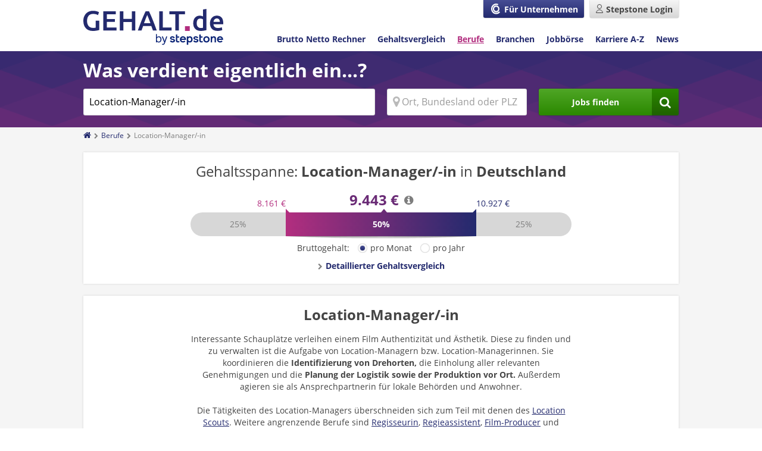

--- FILE ---
content_type: text/html;charset=UTF-8
request_url: https://www.gehalt.de/beruf/location-manager
body_size: 18375
content:
<!DOCTYPE html>
<html lang="de" dir="ltr">
<head itemscope itemtype="https://schema.org/WebPage">
    
    <title itemprop="name">Location-Manager/-in » Gehalt &amp; Beruf | GEHALT.de</title>
    <meta charset="utf-8"/>
    <meta name="description" content="Was verdient ein/-e Location-Manager/-in? GEHALT.de verrät Ihnen, was Sie mit Ihrer Berufserfahrung und in Ihrer Region verdienen können.">
    <meta name="robots" content="index,follow">
    
    
    <link rel="preload" as="font" type="font/woff2" href="/fonts/open-sans-v15-latin-regular.woff2" crossorigin />
    <link rel="preload" as="font" type="font/woff2" href="/fonts/open-sans-v15-latin-700.woff2" crossorigin />
    <link rel="preload" as="font" type="font/woff2" href="/fonts/fontawesome-webfont.woff2?v=4.7.0" crossorigin />
    <style>
        @font-face{font-family:'FontAwesome';font-weight:normal;font-style:normal;font-display:swap;src:url("/fonts/fontawesome-webfont.eot?v=4.7.0");src:url("/fonts/fontawesome-webfont.eot?#iefix&v=4.7.0") format("embedded-opentype"),url("/fonts/fontawesome-webfont.woff2?v=4.7.0") format("woff2"),url("/fonts/fontawesome-webfont.woff?v=4.7.0") format("woff"),url("/fonts/fontawesome-webfont.ttf?v=4.7.0") format("truetype"),url("/fonts/fontawesome-webfont.svg?v=4.7.0#fontawesomeregular") format("svg")}@font-face{font-family:'Open Sans';font-style:normal;font-display:swap;font-weight:400;src:url("/fonts/open-sans-v15-latin-regular.eot");src:local("Open Sans Regular"),local("OpenSans-Regular"),url("/fonts/open-sans-v15-latin-regular.eot?#iefix") format("embedded-opentype"),url("/fonts/open-sans-v15-latin-regular.woff2") format("woff2"),url("/fonts/open-sans-v15-latin-regular.woff") format("woff"),url("/fonts/open-sans-v15-latin-regular.ttf") format("truetype"),url("/fonts/open-sans-v15-latin-regular.svg#OpenSans") format("svg")}@font-face{font-family:'Open Sans';font-style:normal;font-display:swap;font-weight:600;src:url("/fonts/open-sans-v15-latin-600.eot");src:local("Open Sans SemiBold"),local("OpenSans-SemiBold"),url("/fonts/open-sans-v15-latin-600.eot?#iefix") format("embedded-opentype"),url("/fonts/open-sans-v15-latin-600.woff2") format("woff2"),url("/fonts/open-sans-v15-latin-600.woff") format("woff"),url("/fonts/open-sans-v15-latin-600.ttf") format("truetype"),url("/fonts/open-sans-v15-latin-600.svg#OpenSans") format("svg")}@font-face{font-family:'Open Sans';font-style:normal;font-display:swap;font-weight:700;src:url("/fonts/open-sans-v15-latin-700.eot");src:local("Open Sans Bold"),local("OpenSans-Bold"),url("/fonts/open-sans-v15-latin-700.eot?#iefix") format("embedded-opentype"),url("/fonts/open-sans-v15-latin-700.woff2") format("woff2"),url("/fonts/open-sans-v15-latin-700.woff") format("woff"),url("/fonts/open-sans-v15-latin-700.ttf") format("truetype"),url("/fonts/open-sans-v15-latin-700.svg#OpenSans") format("svg")}
        footer{background:#232a6e;margin-top:4rem}footer .footer__content{display:-webkit-box;display:-ms-flexbox;display:flex}footer .content{margin:0 auto;max-width:104rem;color:#fff;min-height:12.5rem;padding-top:1rem;padding-bottom:1rem;-webkit-font-smoothing:antialiased}footer .content .footer__wrapper{display:-webkit-box;display:-ms-flexbox;display:flex;-webkit-box-align:start;-ms-flex-align:start;align-items:flex-start}
        @media screen and (max-width: 767px){footer .content .footer__wrapper{-ms-flex-wrap:wrap;flex-wrap:wrap}}
        footer .content .footer__copyright{padding:0 2rem 1rem 0;white-space:nowrap}footer .content .footer__links{display:-webkit-box;display:-ms-flexbox;display:flex;-ms-flex-wrap:wrap;flex-wrap:wrap}footer .content .footer__links .icon.facebook-square::before,footer .content .footer__links .icon.linkedin-square::before, footer .content .footer__links .icon.twitter-square::before,footer .content .footer__links .icon.instagram::before{color:#fff;opacity:.8;font-size:2rem;margin-right:0}@media screen and (max-width: 767px){footer .content .footer__links .icon.facebook-square::before,footer .content .footer__links .icon.twitter-square::before, footer .content .footer__links .icon.linkedin-square::before,footer .content .footer__links .icon.instagram::before{font-size:3.9rem}}footer .content .footer__links .icon.facebook-square:hover::before,footer .content .footer__links .icon.twitter-square:hover::before, footer .content .footer__links .icon.linkedin-square:hover::before,footer .content .footer__links .icon.instagram:hover::before{opacity:1}footer .content ul{display:-webkit-box;display:-ms-flexbox;display:flex;-ms-flex-wrap:wrap;flex-wrap:wrap}
        @media screen and (max-width: 767px){footer .content ul{-webkit-box-pack:start;-ms-flex-pack:start;justify-content:flex-start}}
        footer .content ul li{padding-right:1.5rem;padding-bottom:1rem}footer .content ul:last-child li:last-child{padding-right:0}nav#navigation{display:none;width:100%;margin-top:1rem;background-image:url("/images/layout/basics/headerWidgets/bg_tile.png");background-position:left top;background-repeat:repeat-x;background-size:17.5rem;background-color:#b22e7f}
        @media screen and (min-width: 768px) and (max-width: 1023px){nav#navigation{margin-bottom:.5rem}}
        nav#navigation.show{display:block}nav#navigation ul{display:-webkit-box;display:-ms-flexbox;display:flex;-webkit-box-orient:vertical;-webkit-box-direction:normal;-ms-flex-direction:column;flex-direction:column;list-style-type:none;margin:0;padding:0 1.5rem}nav#navigation ul li{border-bottom:0.1rem solid rgba(255,255,255,0.3)}nav#navigation ul li a{display:block;font-weight:400;font-size:1.6rem;padding:2rem 0;color:#fff}nav#navigation ul li a.user-logout{display:-webkit-box;display:-ms-flexbox;display:flex;-webkit-box-align:center;-ms-flex-align:center;align-items:center}nav#navigation ul li a.user-logout::before{font-size:2.5rem;color:#fff}nav#navigation ul li:first-child{margin-left:0}
        @media screen and (min-width: 1024px){
            nav#navigation{display:block;width:auto;background:transparent}nav#navigation ul{-webkit-box-orient:horizontal;-webkit-box-direction:normal;-ms-flex-direction:row;flex-direction:row;padding:0}nav#navigation ul li{margin-left:2rem;border:0}nav#navigation ul li a:hover,nav#navigation ul li a:active{color:#464d94;text-decoration:underline}nav#navigation ul li a{padding:0;font-size:1.4rem;color:#232a6e;font-weight:700}    nav#navigation ul li a.active{color:#b22e7f;text-decoration:underline}}
    </style>

    
    <meta content="ie=edge" http-equiv="x-ua-compatible"/>
    <meta name="theme-color" content="#1a1f53"/>
    
    <meta name="viewport" content="width=device-width, initial-scale=1"/>
    <meta name="msvalidate.01" content="9FDEB86D345498C952223017751DA66C" />
    
    <link href="/images/favicon.ico" rel="shortcut icon" type="image/x-icon"/>
    <link href="/images/GDE_icon_192x192.png" rel="icon" sizes="192x192" type="image/png">
    <link href="/images/GDE_icon_192x192.png" rel="apple-touch-icon" sizes="192x192">
    
	<meta name="_csrf" content="AFmb0ouGErVpVbXDUf87qIOg-D3lJHQ7jV_-pgxfxIAVA7u4N2Gr5ejlIoVEbIagZNIPmLKZ1QXUEBcWtDyYwjxn8rQmYYve"/>
    <meta name="_csrf_header" content="X-CSRF-TOKEN"/>

    
    <link rel="stylesheet" type="text/css" media="screen" href="/css/core.min-40b5296ad58ccf5b110630bed03b81a3.css"/>
    <link rel="stylesheet" type="text/css" media="screen" href="/css/pagewidget.min-9fa7281260db161336874fb78bcdfbe0.css"/>


    <meta name="msapplication-config" content="none"/>
    <link rel="canonical" href="https://www.gehalt.de/beruf/location-manager">
    
    <link rel="stylesheet" href="/questionnaire/css/main.min-ab8977f4c71a5256377e11ed25936554.css" />
    
    <noscript></noscript>
    <script>!function(t){"use strict";t.loadCSS||(t.loadCSS=function(){});var e=loadCSS.relpreload={};if(e.support=function(){var e;try{e=t.document.createElement("link").relList.supports("preload")}catch(t){e=!1}return function(){return e}}(),e.bindMediaToggle=function(t){var e=t.media||"all";function a(){t.media=e}t.addEventListener?t.addEventListener("load",a):t.attachEvent&&t.attachEvent("onload",a),setTimeout(function(){t.rel="stylesheet",t.media="only x"}),setTimeout(a,3e3)},e.poly=function(){if(!e.support())for(var a=t.document.getElementsByTagName("link"),n=0;n<a.length;n++){var o=a[n];"preload"!==o.rel||"style"!==o.getAttribute("as")||o.getAttribute("data-loadcss")||(o.setAttribute("data-loadcss",!0),e.bindMediaToggle(o))}},!e.support()){e.poly();var a=t.setInterval(e.poly,500);t.addEventListener?t.addEventListener("load",function(){e.poly(),t.clearInterval(a)}):t.attachEvent&&t.attachEvent("onload",function(){e.poly(),t.clearInterval(a)})}"undefined"!=typeof exports?exports.loadCSS=loadCSS:t.loadCSS=loadCSS}("undefined"!=typeof global?global:this);</script>

    
    <script>
        var utag_data = {
            'analytics.pageHarmonizedSiteId': 'stepstone-ht-de-gehalt',
            'analytics.pageCountry': 'DE',
            'analytics.pageLanguage': 'DE',
            'analytics.pageName': "berufe"
        }
    </script>


<script>(window.BOOMR_mq=window.BOOMR_mq||[]).push(["addVar",{"rua.upush":"false","rua.cpush":"true","rua.upre":"false","rua.cpre":"true","rua.uprl":"false","rua.cprl":"false","rua.cprf":"false","rua.trans":"fea016ec56a7eb36fcbe143470669ffe","rua.cook":"false","rua.ims":"false","rua.ufprl":"false","rua.cfprl":"true","rua.isuxp":"false","rua.texp":"norulematch","rua.ceh":"false","rua.ueh":"false","rua.ieh.st":"0"}]);</script>
                              <script>!function(e){var n="https://s.go-mpulse.net/boomerang/";if("False"=="True")e.BOOMR_config=e.BOOMR_config||{},e.BOOMR_config.PageParams=e.BOOMR_config.PageParams||{},e.BOOMR_config.PageParams.pci=!0,n="https://s2.go-mpulse.net/boomerang/";if(window.BOOMR_API_key="LXKB6-LNBQH-PWNJF-TESGG-CF5W9",function(){function e(){if(!r){var e=document.createElement("script");e.id="boomr-scr-as",e.src=window.BOOMR.url,e.async=!0,o.appendChild(e),r=!0}}function t(e){r=!0;var n,t,a,i,d=document,O=window;if(window.BOOMR.snippetMethod=e?"if":"i",t=function(e,n){var t=d.createElement("script");t.id=n||"boomr-if-as",t.src=window.BOOMR.url,BOOMR_lstart=(new Date).getTime(),e=e||d.body,e.appendChild(t)},!window.addEventListener&&window.attachEvent&&navigator.userAgent.match(/MSIE [67]\./))return window.BOOMR.snippetMethod="s",void t(o,"boomr-async");a=document.createElement("IFRAME"),a.src="about:blank",a.title="",a.role="presentation",a.loading="eager",i=(a.frameElement||a).style,i.width=0,i.height=0,i.border=0,i.display="none",o.appendChild(a);try{O=a.contentWindow,d=O.document.open()}catch(_){n=document.domain,a.src="javascript:var d=document.open();d.domain='"+n+"';void 0;",O=a.contentWindow,d=O.document.open()}if(n)d._boomrl=function(){this.domain=n,t()},d.write("<bo"+"dy onload='document._boomrl();'>");else if(O._boomrl=function(){t()},O.addEventListener)O.addEventListener("load",O._boomrl,!1);else if(O.attachEvent)O.attachEvent("onload",O._boomrl);d.close()}function a(e){window.BOOMR_onload=e&&e.timeStamp||(new Date).getTime()}if(!window.BOOMR||!window.BOOMR.version&&!window.BOOMR.snippetExecuted){window.BOOMR=window.BOOMR||{},window.BOOMR.snippetStart=(new Date).getTime(),window.BOOMR.snippetExecuted=!0,window.BOOMR.snippetVersion=14,window.BOOMR.url=n+"LXKB6-LNBQH-PWNJF-TESGG-CF5W9";var i=document.currentScript||document.getElementsByTagName("script")[0],o=i.parentNode,r=!1,d=document.createElement("link");if(d.relList&&"function"==typeof d.relList.supports&&d.relList.supports("preload")&&"as"in d)window.BOOMR.snippetMethod="p",d.href=window.BOOMR.url,d.rel="preload",d.as="script",d.addEventListener("load",e),d.addEventListener("error",function(){t(!0)}),setTimeout(function(){if(!r)t(!0)},3e3),BOOMR_lstart=(new Date).getTime(),o.appendChild(d);else t(!1);if(window.addEventListener)window.addEventListener("load",a,!1);else if(window.attachEvent)window.attachEvent("onload",a)}}(),"".length>0)if(e&&"performance"in e&&e.performance&&"function"==typeof e.performance.setResourceTimingBufferSize)e.performance.setResourceTimingBufferSize();!function(){if(BOOMR=e.BOOMR||{},BOOMR.plugins=BOOMR.plugins||{},!BOOMR.plugins.AK){var n="true"=="true"?1:0,t="",a="aoavpfixzcobo2lqyqxa-f-6f55bb6c6-clientnsv4-s.akamaihd.net",i="false"=="true"?2:1,o={"ak.v":"39","ak.cp":"1574091","ak.ai":parseInt("1008961",10),"ak.ol":"0","ak.cr":10,"ak.ipv":4,"ak.proto":"h2","ak.rid":"1b70e5e2","ak.r":44387,"ak.a2":n,"ak.m":"a","ak.n":"essl","ak.bpcip":"3.129.87.0","ak.cport":54940,"ak.gh":"23.192.164.6","ak.quicv":"","ak.tlsv":"tls1.3","ak.0rtt":"","ak.0rtt.ed":"","ak.csrc":"-","ak.acc":"","ak.t":"1768997934","ak.ak":"hOBiQwZUYzCg5VSAfCLimQ==6cTcVCsS57i3rXVcuLPgj0KcOE8/psvxiCzTxb9k4X/T9YGBAqIxDBmbDTqV8mhkbXlR8RBBJ4Bz16tLKrtgf5cuyn4G2scQAxNUGSkkh3HvBw8/BsCREetosx9n4oW6cy7mXnE/VP7Pzcc942ITowj4hkX4LG7O+VYRBSOJqKRBEf7FPUN6AA+esYtJWF1G4c6Lf7WQd1rUaZ+1hjtC6nFs8s9IbtO1bCBLzBuTZU7BJy9FpZPQ5cUFsQnp/cqK3F2g1rSyk7akpme1QZmF1OOF6QPYw3xbM4eHJT7FR25ASsEQ8KtNNnspJTyiJcu8EbDzQp40Vdq+fr0bhJLNb3VfIO2NjmBL0YAUXKlvUHVhAeZACUK8Z9KIaKOa8Sd+9f5lsy/bEujWJq7eBRybV4XPlATMANRYs25IujWSjkw=","ak.pv":"35","ak.dpoabenc":"","ak.tf":i};if(""!==t)o["ak.ruds"]=t;var r={i:!1,av:function(n){var t="http.initiator";if(n&&(!n[t]||"spa_hard"===n[t]))o["ak.feo"]=void 0!==e.aFeoApplied?1:0,BOOMR.addVar(o)},rv:function(){var e=["ak.bpcip","ak.cport","ak.cr","ak.csrc","ak.gh","ak.ipv","ak.m","ak.n","ak.ol","ak.proto","ak.quicv","ak.tlsv","ak.0rtt","ak.0rtt.ed","ak.r","ak.acc","ak.t","ak.tf"];BOOMR.removeVar(e)}};BOOMR.plugins.AK={akVars:o,akDNSPreFetchDomain:a,init:function(){if(!r.i){var e=BOOMR.subscribe;e("before_beacon",r.av,null,null),e("onbeacon",r.rv,null,null),r.i=!0}return this},is_complete:function(){return!0}}}}()}(window);</script></head>
<body class="profession-detail-page">

    <script>
        (function(a,b,c,d){
            a='https://tags.tiqcdn.com/utag/stepstone/gehalt.de/' + "prod" + '/utag.js';
            b=document;c='script';d=b.createElement(c);d.src=a;d.type='text/java'+c;d.async=true;
            
            a=b.getElementsByTagName(c)[0];a.parentNode.insertBefore(d,a);
        })();
        window.sendAnalyticsEvent = function (eventName, dataFile) {
            if (eventName === 'view') {
                utag.view(dataFile);
            }
            else if (eventName !== 'view') {
                utag.link(dataFile);
            }
        }
        
    </script>

<div class="shader" style="display: none;"></div>
<header id="pageHeader"><div class="header-widget-wrapper">
    
            <div class="wrapper">
    <div class="login-area user-navigation">
        
            <a href="https://www.compensation-partner.de/de/home" target="_blank" class="small-none medium-none btn compensation" title="Login" rel="noopener noreferrer">
                <span class="icon icon-svg compensation-icon"></span>
                <span class="small-none medium-none">Für Unternehmen</span>
            </a>
            <a href="https://www.stepstone.de/candidate/login/?cid=msearche_personalmarkt___login"
               class="login btn secondary" title="Login" target="_blank" rel="noopener noreferrer">
                <span class="small-none medium-none icon icon-svg user-white"></span>
                <span class="large-none icon icon-svg user-grey"></span>
                <span class="small-none medium-none">Stepstone Login</span>
            </a>
        
        
        <div id="nav-control" data-navigation="closed" class="large-none o-nav-control">
            <span class="icon icon-svg burger"></span>
            <span class="icon cross"></span>
        </div>
    </div>
    <div class="content">
        <a href="/" title="Gehalt.de - Gehalt, Einkommen, Verdienst und Lohn" class="logo"></a>
        <nav id="navigation" itemscope="" itemtype="https://schema.org/SiteNavigationElement">
            <ul class="o-nav">
                <li itemprop="name">
                    <a data-submissionid="Link BNR" itemprop="url"
                       id="tNavBnr" href="/einkommen/brutto-netto-rechner">Brutto Netto Rechner
                    </a>
                </li>
                <li itemprop="name">
                    <a data-submissionid="Link Gehaltsvergleich" itemprop="url"
                       href="/gehaltsvergleich"
                       >Gehaltsvergleich
                    </a>
                <li itemprop="name">
                    <a data-submissionid="Link Berufe" itemprop="url"
                       class="active"
                       href="/beruf/berufe-von-a-bis-z">
                        Berufe
                    </a>
                </li>
                <li itemprop="name">
                    <a data-submissionid="Link Branchen" itemprop="url"
                       href="/branche/branchen-von-a-bis-z">Branchen
                    </a>
                </li>
                <li itemprop="name">
                    <a data-submissionid="Link Jobbörse" itemprop="url"
                       href="/stellenangebote-jobs">
                        Jobbörse
                    </a>
                </li>
                <li itemprop="name">
                    <a data-submissionid="Link Karriere" itemprop="url"
                       href="/arbeit/arbeit-von-a-bis-z">Karriere A-Z
                    </a>
                </li>
                <li itemprop="name">
                    <a data-submissionid="Link News" itemprop="url"
                       href="/news">News
                    </a>
                </li>
                
                    <li itemprop="name" class="large-none">
                        <a data-submissionid="Link Für Unternehmen"
                           itemprop="url"
                           rel="noopener noreferrer"
                           href="https://www.compensation-partner.de" target="_blank">Für Unternehmen
                        </a>
                    </li>
                
                
            </ul>
        </nav>
    </div>
</div>
    
            <div id="header_placeholder" class="hidden" style="height: 65px;"></div>
<div id="headerWidget" class="headerJobsuche searchWithLocation jobsearchWithLocationHeaderWidget">
    <div class="wrapper">
        <div class="row pt-10 pb-auto">
            <div class="columns small-none medium-12-12 large-12-12"> 
                <div class="headline-xlarge-light">Was verdient eigentlich ein...?</div>
            </div>
            <div class="columns small-none medium-12-12 large-12-12">
                
            </div>

            <form name="suche_form"
                  action="/suche"
                  data-tabunder-form="true"
                  class="columns small-12-12 medium-12-12 large-12-12">
                <div id="header_extendet">
                    <div class="row">
                        <div class="columns small-12-12 medium-6-12 large-6-12">
                            <input name="searchtext" class="input jobtitle" data-tabunder-field="job"
                                   value="Location-Manager/-in"
                                   placeholder="Jobtitel oder Berufsbezeichnung"
                                   aria-label="Jobtitel oder Berufsbezeichnung"
                                   maxlength="100" autocomplete="off" type="text"/></div>
                        <div class="columns small-12-12 medium-3-12 large-3-12">
                            <div class="icon map-marker">
                                <input name="location" data-tabunder-field="location"
                                       class="input location"
                                       value=""
                                       aria-label="Ort, Bundesland oder PLZ"
                                       placeholder="Ort, Bundesland oder PLZ" maxlength="100" autocomplete="off"
                                       type="text"/>
                            </div>
                            
    <div class="locationTooltip">
        <div class="construction">
            <div class="tooltip_content">
                <div class="actionHeader">
                    <div class="row">
                        <div class="columns small-2-12 medium-2-12 large-2-12">
                            <div class="icon map-marker"></div>
                        </div>
                        <div class="columns small-10-12 medium-10-12 large-10-12">
                            <span class="copy-default">Ergebnisse verbessern - jetzt Ort hinzufügen!</span>
                        </div>
                    </div>
                </div>
                <div class="actionList">
                    <ul>
                        <li id="tooltip_accept" class="icon chevron-right small-12-12 medium-12-12 large-12-12"><span class="suggestLocation"></span></li>
                        <li id="tooltip_other_location" class="icon chevron-right small-12-12 medium-12-12 large-12-12"><span class="copy-default otherLocation">Ort hinzufügen</span></li>
                    </ul>
                </div>
            </div>
        </div>
        <span id="tooltip_close" class="icon close"></span>
    </div>

                        </div>
                        <div class="columns small-12-12 medium-3-12 large-3-12">
                            <button data-submissionid="Button Jobsuche" type="submit"
                                    class="btn icon icon--right grow primary search">
                                <span>Jobs finden</span>
                            </button>
                        </div>
                    </div>
                </div>
                <div id="header_compact" class="medium-none large-none pr-auto pl-auto">
                    <div class="action_buttons">
                        <div class="text-field">
                            <input class="text_field_compact" aria-label="Wonach suchen Sie?" placeholder="Wonach suchen Sie?" type="text" disabled>
                            <span class="btn-icon primary icon search search_button_compact"></span>
                        </div>
                    </div>
                </div>
            </form>
        </div>
    </div>
</div>

    
            
    </div>
    <div>
    <div class="profession-detail-page">
        <div class="wrapper">
            <div class="grid">
                <ul class="breadcrumb">
                    
                        
                            <li>
                                
                                    <a href="/" class="icon icon--right chevron-right"><span class="icon icon--left home"></span></a>
                                
                                
                            </li>
                        
                        
                        
                    
                        
                            <li>
                                
                                    <a href="/beruf/berufe-von-a-bis-z" class="icon icon--right chevron-right"><span>Berufe</span></a>
                                
                                
                            </li>
                        
                        
                        
                    
                        
                        
                        
                            <li>
                                <span>Location-Manager/-in</span>
                            </li>
                        
                    
                </ul>
                <script type="application/ld+json">
                    {
                        "@context": "https://schema.org",
                        "@type": "BreadcrumbList",
                        "itemListElement": [ {
                            "@type": "ListItem",
                            "position": 1,
                            "name": "Startseite",
                            "item":    "https:\/\/www.gehalt.de\/" 
                        }, {
                            "@type": "ListItem",
                            "position": 2,
                            "name": "Berufe",
                            "item":    "https:\/\/www.gehalt.de\/beruf\/berufe-von-a-bis-z" 
                        }, {
                            "@type": "ListItem",
                            "position": 3,
                            "name": "Location-Manager\/-in",
                            "item":  ""  
                        }  ]
                    }
                </script>
            </div>
        </div>
    </div>


    
</div></header>

<div>
    <div class="layoutSkyContainer">
        <div class="MainContent wrapper layoutSkyAd">
            <div class="pm-container">
                <div class="pm-1-1">
                    
                    

    
    

                    <div class="MainContent-contentPage MainContent-wysiwyg">
        <div class="content-widget-wrapper">
            
                <div class="gehaltsspanneBeruf space--default" data-uuid="5e7efe97-e556-4152-a831-9f490a9ba273" data-trackingid="Gehaltsspanne Beruf" data-position="1" data-index="1" data-pageToolId="Gehaltsspanne Beruf_1">
    <script type="application/ld+json">
        {
            "@context": "https://schema.org/",
            "@type": "Occupation",
            "name": "Location-Manager/-in",
            "mainEntityOfPage": {
                "@type": "WebPage",
                "lastReviewed": "2020-05-15T14:20:00-05:00"
            },
            "description": "Was verdient ein/-e Location-Manager/-in? GEHALT.de verrät Ihnen, was Sie mit Ihrer Berufserfahrung und in Ihrer Region verdienen können.",
            "estimatedSalary": [
                {
                    "@type": "MonetaryAmountDistribution",
                    "name": "base",
                    "currency": "EUR",
                    "duration": "P1M",
                    "percentile25": "8161",
                    "median": "9443",
                    "percentile75": "10927"
                }
            ],
            "occupationLocation": [
                {
                    "@type": "Country",
                    "name":  "Deutschland"
                }
            ]
        }
    </script>
    <div class="salaryBoxRange boxed boxed-color boxed-shadow space--default">

        <div class="row">
            <div class="columns small-12-12 medium-12-12 large-12-12">
                <h2 class="ta-center font-weight-400 headline-large">Gehaltsspanne:
                    <b>Location-Manager/-in</b> in <b>Deutschland</b>
                </h2>
            </div>
        </div>
        <div class="row">
            <div class="columns small-none medium-none large-2-12">&nbsp;</div>
            <div class="columns small-12-12 medium-12-12 large-8-12">

                <div class="gehalt-container">

                    <div class="gehaltMin copy-default">
                        
                            <span class="salary year hidden">101.193 €</span>
                            <span class="salary month">8.161 €</span>
                        
                        
                    </div>

                    <div class="gehaltAverange">
                        
                            <span class="salary year hidden headline-large">117.096 €</span>
                            <span class="salary month headline-large">9.443 €</span>
                            <span class="icon info salaryDef"></span>

                        
                        
                    </div>

                    <div class="gehaltMax copy-default">
                        
                               <span class="salary year hidden">135.498 €</span>
                            <span class="salary month">10.927 €</span>
                        
                        
                    </div>

                </div>
                <div class="divHelperContainer">
                    <div class="graphic-container">
                        <div class="range-out">25%</div>
                        <div class="goalpost">
                            <span class="left"></span>
                            <span class="middle"></span>
                            <div class="range-in">
                                50%
                            </div>
                            <span class="right"></span>
                        </div>
                        <div class="range-out">25%</div>

                    </div>
                    <div class="small-12-12 medium-12-12 large-12-12 tooltip tooltip-salaryRange">
                        <span class="icon close"></span>
                        <div class="content">
                            <ul class="square">
                                <li>
                                    <b><span class="salary year hidden ">117.096 €</span>
                                        <span class="salary month">9.443 €</span>
                                        Bruttogehalt (Median) bei 40 Wochenstunden:</b> 50% der Datensätze liegen über diesem Wert und 50% darunter.
                                </li>
                                <li>
                                   <b><span class="salary year hidden">101.193 €</span>
                                    <span class="salary month">8.161 €</span> (Unteres Quartil) und <span class="salary year hidden">135.498 €</span>
                                    <span class="salary month">10.927 €</span> (Oberes Quartil)</b>: 25% der Gehälter liegen jeweils darunter bzw. darüber.
                                </li>
                                <li>
                                    Die <b>berechneten Werte</b> beziehen sich auf die allgemeine <b>Verteilung der Gehälter in diesem Beruf</b> (unabhängig von Berufserfahrung, Personalverantwortung etc.).
                                </li>
                            </ul>
                            <b class="dp-b">Was verdienen andere Personen in Ihrer Position?</b>
                            <a class="icon icon--left chevron-right textlink-default"
                               href="/gehaltsvergleich"
                               data-submissionid="Button Zum Gehaltscheck">Detaillierter Gehaltsvergleich</a>
                        </div>
                    </div>
                </div>
                <div class="divContainerCheckbox  ta-center">
                    <form class="salaryChange" onsubmit="return false;" data-salarytype="month">
    Bruttogehalt:
    <span class="formsection pl-2 ml-10 mr-10">
        <input id="month_salaryRange-ff95ac2f-6d9e-4c56-9d04-b6c635645fde" class="salarySwitchMonth" type="radio"
               name="salary" value="1" checked="checked">
        <label for="month_salaryRange-ff95ac2f-6d9e-4c56-9d04-b6c635645fde"><span>pro Monat </span></label>
    </span>
    <span class="formsection pl-2">
        <input id="year_salaryRange-ff95ac2f-6d9e-4c56-9d04-b6c635645fde" class="salarySwitchYear" type="radio"
               name="salary" value="0">
        <label for="year_salaryRange-ff95ac2f-6d9e-4c56-9d04-b6c635645fde"
               class="pl-20"><span>pro Jahr </span></label>
    </span>
</form>
                    
                </div>

                <div class="salary-box--fragebogenLink ta-center">
                    <a class="icon icon--left chevron-right textlink-default"
                       href="/gehaltsvergleich"
                       data-submissionid="Button Zum Gehaltscheck">Detaillierter Gehaltsvergleich</a>
                </div>

            </div>
            <div class="columns small-none medium-none large-2-12">&nbsp;
            </div>
        </div>
    </div>

</div>
            
                <div data-uuid="80ec0bfd-4d20-4cdb-9c15-61a185d2b79e" data-trackingid="Berufe-Text" data-position="2" data-index="1" data-pageToolId="Berufe-Text_1">
    <div class="intro-text boxed boxed-color boxed-shadow space--default">
        <div class="row">
            <div class="columns small-12-12 medium-12-12 large-12-12">
                <h1 class="ta-center headline-large">Location-Manager/-in</h1>
            </div>
        </div>
        <div class="row">
            <div class="columns small-none medium-none large-2-12">&nbsp;</div>
            <div class="columns small-12-12 medium-12-12 large-8-12 content ta-center">
                <p style="margin-left:0cm; margin-right:0cm">Interessante Schaupl&auml;tze verleihen einem Film Authentizit&auml;t und &Auml;sthetik. Diese zu finden und zu verwalten ist die Aufgabe von Location-Managern bzw. Location-Managerinnen. Sie koordinieren die <strong>Identifizierung von Drehorten, </strong>die Einholung aller relevanten Genehmigungen und die<strong> Planung der Logistik sowie der Produktion vor Ort. </strong>Au&szlig;erdem agieren sie als Ansprechpartnerin f&uuml;r lokale Beh&ouml;rden und Anwohner.</p>

<p style="margin-left:0cm; margin-right:0cm">Die T&auml;tigkeiten des Location-Managers &uuml;berschneiden sich zum Teil mit denen des <a href="https://www.gehalt.de/beruf/location-scout">Location Scouts</a>. Weitere angrenzende Berufe sind <a data-linkskript="5042" href="/beruf/regisseur-regisseurin">Regisseurin</a>, <a data-linkskript="5019" href="/beruf/regieassistent">Regieassistent</a>, <a href="https://www.gehalt.de/beruf/film-producer">Film-Producer</a> und <a href="https://www.gehalt.de/beruf/produktionsassistent">Produktionsassistentin (Film &amp; TV)</a>.</p>

<p style="margin-left:0cm; margin-right:0cm">In anderen Branchen ist die Berufsbezeichnung mit dem Titel Niederlassungsleiter bzw. Niederlassungsleiterin gleichzusetzen. Dieser &uuml;bernimmt als F&uuml;hrungskraft die Leitung eines einzelnen Produktionsstandorts oder Verkaufsstandorts.</p>

            </div>
            <div class="columns small-none medium-none large-2-12">&nbsp;</div>
        </div>
    </div>

    
</div>
            
                <div class="salary-teaser-container boxed boxed-bg default-bg boxed-shadow space--default" data-uuid="1769b0f1-8b96-4e89-91af-e73b6275b2a2" data-trackingid="Gehaltscheck Teaser" data-position="3" data-index="1" data-pageToolId="Gehaltscheck Teaser_1">
    <style>
        @media screen and (max-width: 767px) {
            /* SMALL */
            .salary-trend-up .teaser-content {
                margin-bottom: 1.5rem;
            }
            .salary-teaser-container .boxed {
                margin-bottom: 0;
            }
        }
        @media screen and (min-width: 767px) {
            /* NOT SMALL */
            .salary-teaser-container .boxed-bg {
                margin-bottom: 0;
                padding: 0;
            }
        }
        @media screen and (min-width: 1024px){
            .salary-teaser-container .boxed {
                padding: 0;
            }
        }
        @media screen and (min-width: 768px) and (max-width: 1023px){
            .salary-teaser-container .boxed {
                padding: 0;
            }
        }
    </style>
    <div class="salary-teaser-container boxed boxed-bg default-bg boxed-shadow space--default">
        <div class="row">
            <div class="columns small-12-12 medium-8-12 large-9-12">
                <div class="teaser-content">
                    <div class="icon-container icon-svg salary-trend-up"></div>
                    <div class="teaser-content teaser-content--singlelines">
                        <div class="teaser-content-headline headline-xlarge mb-5">Stepstone Gehaltsplaner</div>
                        <div class="copy-default copy-large mb-0">Finde jetzt heraus, wie du mehr verdienen kannst.</div>
                    </div>
                </div>
            </div>
            <div class="columns small-12-12 medium-4-12 large-3-12">
                <div class="button-container">
                    <a title="zum Gehaltsplaner"
                       id="salaryTeaserLinkJobdescription"
                       href="https://www.stepstone.de/gehaltsplaner/fragebogen" class="btn icon icon--right external-link grow primary" target="_blank"><span>Gehaltsplaner starten</span></a>
                    <script>
                        (function () {
                            function getCtParam(i) {
                                var e=('; '+document.cookie).split('; '+i+'=').pop().split(';')[0];
                                return''!==e&&'undefined'!==e?'&'+(i='ad_info'===i?'s_kwcid':i)+'='+e+('msclkid'===i?'&ef_id='+e+':G:s':''):'';
                            }
                            try {
                                var salaryTeaserID = document.getElementById("salaryTeaserLinkJobdescription");
                                var cid = "?cid=msearche_personalmarkt___salaryplanner_jobdescription";
                                var baseURL = 'https://www.stepstone.de/gehaltsplaner/fragebogen';
                                function updateUrl() {
                                    var safeURL = new URL(cid + getCtParam('msclkid') + getCtParam('gclid') + getCtParam('ad_info'), baseURL);
                                    salaryTeaserID.setAttribute('href', safeURL);
                                    salaryTeaserID.removeEventListener("click", updateUrl);
                                }
                                salaryTeaserID.addEventListener("click", updateUrl);
                            } catch (e) {}
                        })();
                    </script>
                </div>
            </div>
        </div>
    </div>
</div>
            
                <div class="jobliste" data-uuid="e2111700-ab05-4193-b1fb-44c6ffd86bfd" data-trackingid="Jobliste" data-position="4" data-index="1" data-pageToolId="Jobliste_1">
    <div class="jobliste-content space--default" data-salary="true" data-jobcount="3"
         data-searchtext="Location-Manager/-in" data-pageorigin="berufedetailseite" data-boostingplatform="GDE Berufe Seite Jobliste"
         data-showsalary="true">

        <div class="boxed boxed-color boxed-shadow">
            <div class="row">
                <div class="columns large-12-12">

                    <h2 class="headline-large">Jobangebote für Location-Manager/-in</h2>
                    <div class="text--right mb-10"><form class="salaryChange" onsubmit="return false;" data-salarytype="month">
    Bruttogehalt:
    <span class="formsection pl-2 ml-10 mr-10">
        <input id="month_salaryRange-a3ced520-83df-450a-90a1-1bedb179e353" class="salarySwitchMonth" type="radio"
               name="salary" value="1" checked="checked">
        <label for="month_salaryRange-a3ced520-83df-450a-90a1-1bedb179e353"><span>pro Monat </span></label>
    </span>
    <span class="formsection pl-2">
        <input id="year_salaryRange-a3ced520-83df-450a-90a1-1bedb179e353" class="salarySwitchYear" type="radio"
               name="salary" value="0">
        <label for="year_salaryRange-a3ced520-83df-450a-90a1-1bedb179e353"
               class="pl-20"><span>pro Jahr </span></label>
    </span>
</form></div>
                        <ul class="joblist">
                            
                            
                                <li class="loaderListElement">
                                    <div class="animated-background">
                                        <div class="background-masker"></div>
                                    </div>
                                </li>
                            
                                <li class="loaderListElement">
                                    <div class="animated-background">
                                        <div class="background-masker"></div>
                                    </div>
                                </li>
                            
                                <li class="loaderListElement">
                                    <div class="animated-background">
                                        <div class="background-masker"></div>
                                    </div>
                                </li>
                            
                            <li class="job-item-template hidden">
                                <a data-submissionid="Link Job" class="jobListLink" href="#"
                                   rel="nofollow" target="_blank">
                                    <div class="row">
                                        <div class="columns">
                                            <div class="small-12-12 medium-6-12 large-6-12 ">
                                            <span class="label-Text">NEU</span>
                                                <b><span class="title textlink-default">Jobtitel</span></b><br>
                                                <span class="company">JobCompany</span>
                                            </div>
                                            <div class="small-6-12 medium-3-12 large-3-12 ">
                                                <b><span class="location textlink-default">JobLocation</span></b><br>
                                                <span class="date"></span>
                                            </div>

                                            <div class="jobSalary small-6-12 medium-3-12 large-3-12 columns v u-txt-right">
                                                

                                                    <div class="salary salary-year textlink-default hidden">
                                                        <b><span class="salary-year-value"></span></b>

                                                    </div>
                                                    <div class="salary salary-month textlink-default">
                                                        <b><span class="salary-month-value"></span></b>
                                                    </div>

                                                    <span class="copy-small">sch&auml;tzt Gehalt.de</span>
                                                
                                                
                                            </div>
                                        </div>
                                    </div>
                                </a>
                            </li>
                        </ul>
                    </div>
                </div>
            <div class="row">
                <div class="columns small-12-12 medium-6-12 large-8-12 mb-10">
                    <span class="copy-small">Durchschnittliches Bruttogehalt bei 40 Wochenstunden</span>
                </div>
                <div class="show-more-jobs columns small-12-12 medium-6-12 large-4-12 u-txt-right hidden">
                    <form action="/stellenangebote-jobs/suche" method="GET" rel="nofollow">
                        <input type="hidden" name="jobname" value="Location-Manager/-in"/>
                        <input type="hidden" name="location" value=""/>
                        <button data-submissionid="Button Weitere Jobs" type="submit"
                                class="btn primary icon icon--right grow chevron-right">
                            <span class="show-more-jobs-text">weitere Jobs anzeigen</span>
                        </button>
                    </form>
                </div>
            </div>
        </div>
    </div>
</div>
            
                <div data-uuid="9fa1d81c-4b06-4f5c-9008-fcc1ec01c0d9" data-trackingid="Berufe-Text" data-position="5" data-index="2" data-pageToolId="Berufe-Text_2">
    

    <div class="area-text boxed boxed-color boxed-shadow space--default">
        <div class="row">
            <div class="columns small-12-12 medium-4-12 large-4-12">
                <h2 class="headline-medium">Tätigkeiten und Aufgaben von Location-Managern</h2>
            </div>
            <div class="columns small-12-12 medium-8-12 large-8-12 content">
                <p style="margin-left:0cm; margin-right:0cm">Ohne authentische Szenerien und realistische Drehorte w&uuml;rden Filme einen gro&szlig;en Teil ihres Zaubers verlieren. Die T&auml;tigkeiten von Location-Managern beginnen bereits vor Drehbeginn und dauern, bis die letzte Klappe f&auml;llt. Zu ihren wichtigsten Aufgaben geh&ouml;rt die <strong>Organisation des Location Scoutings. </strong>Auf Basis des Drehbuchs sowie in Absprache mit den Regisseuren und Szenebildnern identifizieren Location-Manager geeignete Drehorte. Hierzu k&ouml;nnen sie entweder Location-Scouts beauftragen oder sich selbst auf die Suche machen. Die potenziellen Drehorte sollten dabei nicht nur &auml;sthetischen Anspr&uuml;chen gen&uuml;gen, sondern auch praktisch f&uuml;r Dreharbeiten zug&auml;nglich sein.</p>

<p style="margin-left:0cm; margin-right:0cm">Wenn die Auswahl der Drehorte von den Filmverantwortlichen best&auml;tigt wurde, m&uuml;ssen Location-Manager die <strong>Buchung der Location aushandeln. </strong>Dabei gilt es nicht nur, das finanzielle Budget zu beachten, sondern auch &Uuml;berzeugungsarbeit beim Verhandeln mit Beh&ouml;rden und Privatpersonen zu leisten. Erst wenn alle n&ouml;tigen Genehmigungen &ndash; vom Drehen in Privath&auml;usern &uuml;ber die Absperrung einer Hauptstra&szlig;e bis hin zum Einsatz von Spezialeffekten &ndash; eingeholt wurden, k&ouml;nnen die Dreharbeiten beginnen.</p>

<p style="margin-left:0cm; margin-right:0cm">Bei der <strong>Koordination der Dreharbeiten </strong>liegt es in der Verantwortung der Location-Manager, daf&uuml;r zu sorgen, dass die Produktionsarbeiten reibungslos verlaufen. Hierzu m&uuml;ssen sie nicht nur die Stromversorgung und Wasserversorgung sicherstellen, sondern auch f&uuml;r ausreichend Nahrung, Ersatzmaterialien und Parkpl&auml;tze sorgen. Zus&auml;tzlich zur Organisation der <a data-linkskript="7021" href="/branche/logistik-transport-verkehr">Logistik</a> kontrollieren sie die Einhaltung von Sicherheitsvorschriften und achten darauf, dass durch die Dreharbeiten m&ouml;glichst wenig L&auml;rmbel&auml;stigung und Umweltverschmutzung entstehen. Nach dem Abschluss der Aufnahmen k&uuml;mmern sich Location-Manager um die <strong>Wiederherstellung des Ursprungszustands </strong>einer Location.</p>

<p>Location-Manager im Sinne eines <a data-linkskript="2340" href="/beruf/filialleiter-filialleiterin-im-einzelhandel">Filialleiters</a> bzw. <a data-linkskript="4387" href="/beruf/niederlassungsleiter-niederlassungsleiterin">Niederlassungsleiters</a> &uuml;bernehmen unterschiedliche F&uuml;hrungsaufgaben f&uuml;r einen bestimmten Standort. Dabei kann es sich sowohl um eine Produktionsst&auml;tte als auch um einen Verkaufsstandort handeln. Sie verantworten die Personalplanung, &uuml;bernehmen Aufgaben im Rechnungswesen und steuern allgemeine Gesch&auml;ftst&auml;tigkeiten f&uuml;r ihren jeweiligen Standort.</p>

            </div>
        </div>
    </div>
</div>
            
                <div data-uuid="d9f71eca-2df6-4e49-840a-e61ac6fedee7" data-trackingid="Berufe-Text" data-position="6" data-index="3" data-pageToolId="Berufe-Text_3">
    

    <div class="area-text boxed boxed-color boxed-shadow space--default">
        <div class="row">
            <div class="columns small-12-12 medium-4-12 large-4-12">
                <h2 class="headline-medium">Wo arbeiten Location-Managerinnen?</h2>
            </div>
            <div class="columns small-12-12 medium-8-12 large-8-12 content">
                <p style="margin-left:0cm; margin-right:0cm">Location-Managerinnen arbeiten bei unterschiedlichen <strong>Arbeitgebern im Bereich der</strong> <strong><a data-linkskript="6975" href="/branche/filmproduktion">Filmproduktion</a> und Videoproduktion &ndash;</strong> schlie&szlig;lich sind nicht nur Kinofilme auf interessante Schaupl&auml;tze angewiesen. Zur Gruppe der m&ouml;glichen Arbeitgeber geh&ouml;ren daher sowohl Unternehmen der Filmbranche als auch Fernsehsender oder Sendeanstalten. Auch unabh&auml;ngige Videoproduktionsfirmen, die sich beispielsweise auf die Produktion von Werbefilmen spezialisiert haben, sind auf professionelle Location-Managerinnen angewiesen. Erfahrene Location-Manager haben die M&ouml;glichkeit, sich als <strong><a data-linkskript="1710" href="/arbeit/freelancer-jobs">Freelancer</a></strong> zu etablieren.</p>

<p style="margin-left:0cm; margin-right:0cm">Location-Managerinnen mit dem Aufgabenfeld einer Niederlassungsleiterin bzw. Filialleiterin k&ouml;nnen in nahezu allen Branchen t&auml;tig sein. Meist sind sie f&uuml;r einen ausgewiesenen Verkaufsstandort oder Produktionsstandort verantwortlich, welcher sich sowohl im Inland als auch im Ausland befinden kann.</p>

            </div>
        </div>
    </div>
</div>
            
                <div class="bundeslandUebersicht space--default" data-uuid="d6df591a-cf4d-4827-b030-c868eef41e89" data-trackingid="Bundesland Übersicht" data-position="7" data-index="1" data-pageToolId="Bundesland Übersicht_1">

    <div class="salary-teaser-container boxed boxed-bg default-bg boxed-shadow space--default">
        <div class="row">
            <div class="columns small-12-12 medium-8-12 large-9-12">
                <div class="teaser-content">
                    <div class="icon-container icon-svg salary-trend-up medium-none small-none"></div>
                    <div class="teaser-content teaser-content--singlelines">
                        <div class="teaser-content-headline headline-xlarge mb-5">
                            Der große Gehaltsvergleich: Check mal, wo du stehst
                        </div>
                        <div class="copy-default copy-large mb-0">
                            Verdiene ich eigentlich genug? Wir bringen Klarheit in den Gehaltsdschungel und verraten dir,
                            welche Faktoren dein Gehalt beeinflussen.
                        </div>
                    </div>
                </div>
            </div>
            <div class="columns small-12-12 medium-4-12 large-3-12">
                <div class="button-container">
                    <a title="zum Gehaltsvergleich" href="https://www.stepstone.de/magazin/gehaltsvergleich/?cid=other_content_gehaltde_industry_pages"
                       class="btn icon icon--right external-link grow primary" target="_blank" rel="noopener noreferrer"><span>Jetzt Marktwert checken</span></a>
                </div>
            </div>
        </div>
    </div>

    <div class="federalState boxed boxed-color boxed-shadow">
        <div class="row">
            <div class="columns small-12-12 medium-12-12 large-12-12  ta-center">
                <div class="headline-large">Gehälter nach Bundesland: Location-Manager/-in</div>
                <div class="mb-15">
                    <form class="salaryChange" onsubmit="return false;" data-salarytype="month">
    Bruttogehalt:
    <span class="formsection pl-2 ml-10 mr-10">
        <input id="month_salaryRange-04f60ad5-3a24-45f8-8f90-f357c3c9e2e5" class="salarySwitchMonth" type="radio"
               name="salary" value="1" checked="checked">
        <label for="month_salaryRange-04f60ad5-3a24-45f8-8f90-f357c3c9e2e5"><span>pro Monat </span></label>
    </span>
    <span class="formsection pl-2">
        <input id="year_salaryRange-04f60ad5-3a24-45f8-8f90-f357c3c9e2e5" class="salarySwitchYear" type="radio"
               name="salary" value="0">
        <label for="year_salaryRange-04f60ad5-3a24-45f8-8f90-f357c3c9e2e5"
               class="pl-20"><span>pro Jahr </span></label>
    </span>
</form>
                </div>
            </div>
        </div>

        
            <div class="row">
                <div class="large-12-12 federal-state-map profession-list">
                    
                        <div class="state-container state-container--0">
                            <div class="copy-default state-name">
                                <span>Baden-Württemberg: </span>
                                
                                    <span class="salary month">9.888 €</span>
                                    <span class="salary year hidden ">122.613 €</span>
                                
                            </div>
                            <div class="infoJobState">
                                
                                    <a class="copy-default icon icon-left chevron-right textlink-default"
                                       rel="nofollow"
                                       href="/stellenangebote-jobs/suche?searchtext=Location-Manager/-in&amp;location=Baden-Württemberg">4719 Jobangebote</a>
                                
                            </div>
                        </div>
                    
                        <div class="state-container state-container--1">
                            <div class="copy-default state-name">
                                <span>Bayern: </span>
                                
                                    <span class="salary month">9.649 €</span>
                                    <span class="salary year hidden ">119.653 €</span>
                                
                            </div>
                            <div class="infoJobState">
                                
                                    <a class="copy-default icon icon-left chevron-right textlink-default"
                                       rel="nofollow"
                                       href="/stellenangebote-jobs/suche?searchtext=Location-Manager/-in&amp;location=Bayern">5251 Jobangebote</a>
                                
                            </div>
                        </div>
                    
                        <div class="state-container state-container--2">
                            <div class="copy-default state-name">
                                <span>Berlin: </span>
                                
                                    <span class="salary month">9.106 €</span>
                                    <span class="salary year hidden ">112.908 €</span>
                                
                            </div>
                            <div class="infoJobState">
                                
                                    <a class="copy-default icon icon-left chevron-right textlink-default"
                                       rel="nofollow"
                                       href="/stellenangebote-jobs/suche?searchtext=Location-Manager/-in&amp;location=Berlin">2167 Jobangebote</a>
                                
                            </div>
                        </div>
                    
                        <div class="state-container state-container--3">
                            <div class="copy-default state-name">
                                <span>Brandenburg: </span>
                                
                                    <span class="salary month">8.303 €</span>
                                    <span class="salary year hidden ">102.954 €</span>
                                
                            </div>
                            <div class="infoJobState">
                                
                                    <a class="copy-default icon icon-left chevron-right textlink-default"
                                       rel="nofollow"
                                       href="/stellenangebote-jobs/suche?searchtext=Location-Manager/-in&amp;location=Brandenburg">4543 Jobangebote</a>
                                
                            </div>
                        </div>
                    
                        <div class="state-container state-container--4">
                            <div class="copy-default state-name">
                                <span>Bremen: </span>
                                
                                    <span class="salary month">9.238 €</span>
                                    <span class="salary year hidden ">114.552 €</span>
                                
                            </div>
                            <div class="infoJobState">
                                
                                    <a class="copy-default icon icon-left chevron-right textlink-default"
                                       rel="nofollow"
                                       href="/stellenangebote-jobs/suche?searchtext=Location-Manager/-in&amp;location=Bremen">367 Jobangebote</a>
                                
                            </div>
                        </div>
                    
                        <div class="state-container state-container--5">
                            <div class="copy-default state-name">
                                <span>Hamburg: </span>
                                
                                    <span class="salary month">9.731 €</span>
                                    <span class="salary year hidden ">120.659 €</span>
                                
                            </div>
                            <div class="infoJobState">
                                
                                    <a class="copy-default icon icon-left chevron-right textlink-default"
                                       rel="nofollow"
                                       href="/stellenangebote-jobs/suche?searchtext=Location-Manager/-in&amp;location=Hamburg">1784 Jobangebote</a>
                                
                            </div>
                        </div>
                    
                        <div class="state-container state-container--6">
                            <div class="copy-default state-name">
                                <span>Hessen: </span>
                                
                                    <span class="salary month">9.821 €</span>
                                    <span class="salary year hidden ">121.778 €</span>
                                
                            </div>
                            <div class="infoJobState">
                                
                                    <a class="copy-default icon icon-left chevron-right textlink-default"
                                       rel="nofollow"
                                       href="/stellenangebote-jobs/suche?searchtext=Location-Manager/-in&amp;location=Hessen">3716 Jobangebote</a>
                                
                            </div>
                        </div>
                    
                        <div class="state-container state-container--7">
                            <div class="copy-default state-name">
                                <span>Mecklenburg-Vorpommern: </span>
                                
                                    <span class="salary month">8.119 €</span>
                                    <span class="salary year hidden ">100.676 €</span>
                                
                            </div>
                            <div class="infoJobState">
                                
                                    <a class="copy-default icon icon-left chevron-right textlink-default"
                                       rel="nofollow"
                                       href="/stellenangebote-jobs/suche?searchtext=Location-Manager/-in&amp;location=Mecklenburg-Vorpommern">1815 Jobangebote</a>
                                
                            </div>
                        </div>
                    
                        <div class="state-container state-container--8">
                            <div class="copy-default state-name">
                                <span>Niedersachsen: </span>
                                
                                    <span class="salary month">9.019 €</span>
                                    <span class="salary year hidden ">111.833 €</span>
                                
                            </div>
                            <div class="infoJobState">
                                
                                    <a class="copy-default icon icon-left chevron-right textlink-default"
                                       rel="nofollow"
                                       href="/stellenangebote-jobs/suche?searchtext=Location-Manager/-in&amp;location=Niedersachsen">3456 Jobangebote</a>
                                
                            </div>
                        </div>
                    
                        <div class="state-container state-container--9">
                            <div class="copy-default state-name">
                                <span>Nordrhein-Westfalen: </span>
                                
                                    <span class="salary month">9.477 €</span>
                                    <span class="salary year hidden ">117.519 €</span>
                                
                            </div>
                            <div class="infoJobState">
                                
                                    <a class="copy-default icon icon-left chevron-right textlink-default"
                                       rel="nofollow"
                                       href="/stellenangebote-jobs/suche?searchtext=Location-Manager/-in&amp;location=Nordrhein-Westfalen">5316 Jobangebote</a>
                                
                            </div>
                        </div>
                    
                        <div class="state-container state-container--10">
                            <div class="copy-default state-name">
                                <span>Rheinland-Pfalz: </span>
                                
                                    <span class="salary month">9.350 €</span>
                                    <span class="salary year hidden ">115.938 €</span>
                                
                            </div>
                            <div class="infoJobState">
                                
                                    <a class="copy-default icon icon-left chevron-right textlink-default"
                                       rel="nofollow"
                                       href="/stellenangebote-jobs/suche?searchtext=Location-Manager/-in&amp;location=Rheinland-Pfalz">2954 Jobangebote</a>
                                
                            </div>
                        </div>
                    
                        <div class="state-container state-container--11">
                            <div class="copy-default state-name">
                                <span>Saarland: </span>
                                
                                    <span class="salary month">9.170 €</span>
                                    <span class="salary year hidden ">113.703 €</span>
                                
                            </div>
                            <div class="infoJobState">
                                
                                    <a class="copy-default icon icon-left chevron-right textlink-default"
                                       rel="nofollow"
                                       href="/stellenangebote-jobs/suche?searchtext=Location-Manager/-in&amp;location=Saarland">222 Jobangebote</a>
                                
                            </div>
                        </div>
                    
                        <div class="state-container state-container--12">
                            <div class="copy-default state-name">
                                <span>Sachsen: </span>
                                
                                    <span class="salary month">8.331 €</span>
                                    <span class="salary year hidden ">103.300 €</span>
                                
                            </div>
                            <div class="infoJobState">
                                
                                    <a class="copy-default icon icon-left chevron-right textlink-default"
                                       rel="nofollow"
                                       href="/stellenangebote-jobs/suche?searchtext=Location-Manager/-in&amp;location=Sachsen">2482 Jobangebote</a>
                                
                            </div>
                        </div>
                    
                        <div class="state-container state-container--13">
                            <div class="copy-default state-name">
                                <span>Sachsen-Anhalt: </span>
                                
                                    <span class="salary month">8.236 €</span>
                                    <span class="salary year hidden ">102.132 €</span>
                                
                            </div>
                            <div class="infoJobState">
                                
                                    <a class="copy-default icon icon-left chevron-right textlink-default"
                                       rel="nofollow"
                                       href="/stellenangebote-jobs/suche?searchtext=Location-Manager/-in&amp;location=Sachsen-Anhalt">1879 Jobangebote</a>
                                
                            </div>
                        </div>
                    
                        <div class="state-container state-container--14">
                            <div class="copy-default state-name">
                                <span>Schleswig-Holstein: </span>
                                
                                    <span class="salary month">8.921 €</span>
                                    <span class="salary year hidden ">110.623 €</span>
                                
                            </div>
                            <div class="infoJobState">
                                
                                    <a class="copy-default icon icon-left chevron-right textlink-default"
                                       rel="nofollow"
                                       href="/stellenangebote-jobs/suche?searchtext=Location-Manager/-in&amp;location=Schleswig-Holstein">3187 Jobangebote</a>
                                
                            </div>
                        </div>
                    
                        <div class="state-container state-container--15">
                            <div class="copy-default state-name">
                                <span>Thüringen: </span>
                                
                                    <span class="salary month">8.322 €</span>
                                    <span class="salary year hidden ">103.189 €</span>
                                
                            </div>
                            <div class="infoJobState">
                                
                                    <a class="copy-default icon icon-left chevron-right textlink-default"
                                       rel="nofollow"
                                       href="/stellenangebote-jobs/suche?searchtext=Location-Manager/-in&amp;location=Thüringen">2098 Jobangebote</a>
                                
                            </div>
                        </div>
                    
                </div>
                <div class="large-12-12 columns legend-container">
                    <span class="copy-small">Durchschnittliches Bruttogehalt bei 40 Wochenstunden.</span>
                    <div class="">
                        <span class="min">Minimum</span>
                        <img src="/images/module/federalstate/legende.svg" loading="lazy" width="168" height="38" alt="" />
                        <span class="max">Maximum</span>
                    </div>
                    <span>Durchschnitt</span>
                </div>
            </div>
        

        

    </div>


</div>
            
                <div class="jobliste" data-uuid="89d8e657-7d4e-4e87-a004-2905600f0021" data-trackingid="Jobliste" data-position="8" data-index="2" data-pageToolId="Jobliste_2">
    <div class="jobliste-content space--default" data-salary="true" data-jobcount="5"
         data-searchtext="Location-Manager/-in" data-pageorigin="berufedetailseite" data-boostingplatform="GDE Berufe Seite Jobliste"
         data-showsalary="true">

        <div class="boxed boxed-color boxed-shadow">
            <div class="row">
                <div class="columns large-12-12">

                    
                    <div class="text--right mb-10"><form class="salaryChange" onsubmit="return false;" data-salarytype="month">
    Bruttogehalt:
    <span class="formsection pl-2 ml-10 mr-10">
        <input id="month_salaryRange-ad719177-0380-435b-93de-084c9b1563d8" class="salarySwitchMonth" type="radio"
               name="salary" value="1" checked="checked">
        <label for="month_salaryRange-ad719177-0380-435b-93de-084c9b1563d8"><span>pro Monat </span></label>
    </span>
    <span class="formsection pl-2">
        <input id="year_salaryRange-ad719177-0380-435b-93de-084c9b1563d8" class="salarySwitchYear" type="radio"
               name="salary" value="0">
        <label for="year_salaryRange-ad719177-0380-435b-93de-084c9b1563d8"
               class="pl-20"><span>pro Jahr </span></label>
    </span>
</form></div>
                        <ul class="joblist">
                            
                            
                                <li class="loaderListElement">
                                    <div class="animated-background">
                                        <div class="background-masker"></div>
                                    </div>
                                </li>
                            
                                <li class="loaderListElement">
                                    <div class="animated-background">
                                        <div class="background-masker"></div>
                                    </div>
                                </li>
                            
                                <li class="loaderListElement">
                                    <div class="animated-background">
                                        <div class="background-masker"></div>
                                    </div>
                                </li>
                            
                                <li class="loaderListElement">
                                    <div class="animated-background">
                                        <div class="background-masker"></div>
                                    </div>
                                </li>
                            
                                <li class="loaderListElement">
                                    <div class="animated-background">
                                        <div class="background-masker"></div>
                                    </div>
                                </li>
                            
                            <li class="job-item-template hidden">
                                <a data-submissionid="Link Job" class="jobListLink" href="#"
                                   rel="nofollow" target="_blank">
                                    <div class="row">
                                        <div class="columns">
                                            <div class="small-12-12 medium-6-12 large-6-12 ">
                                            <span class="label-Text">NEU</span>
                                                <b><span class="title textlink-default">Jobtitel</span></b><br>
                                                <span class="company">JobCompany</span>
                                            </div>
                                            <div class="small-6-12 medium-3-12 large-3-12 ">
                                                <b><span class="location textlink-default">JobLocation</span></b><br>
                                                <span class="date"></span>
                                            </div>

                                            <div class="jobSalary small-6-12 medium-3-12 large-3-12 columns v u-txt-right">
                                                

                                                    <div class="salary salary-year textlink-default hidden">
                                                        <b><span class="salary-year-value"></span></b>

                                                    </div>
                                                    <div class="salary salary-month textlink-default">
                                                        <b><span class="salary-month-value"></span></b>
                                                    </div>

                                                    <span class="copy-small">sch&auml;tzt Gehalt.de</span>
                                                
                                                
                                            </div>
                                        </div>
                                    </div>
                                </a>
                            </li>
                        </ul>
                    </div>
                </div>
            <div class="row">
                <div class="columns small-12-12 medium-6-12 large-8-12 mb-10">
                    <span class="copy-small">Durchschnittliches Bruttogehalt bei 40 Wochenstunden</span>
                </div>
                <div class="show-more-jobs columns small-12-12 medium-6-12 large-4-12 u-txt-right hidden">
                    <form action="/stellenangebote-jobs/suche" method="GET" rel="nofollow">
                        <input type="hidden" name="jobname" value="Location-Manager/-in"/>
                        <input type="hidden" name="location" value=""/>
                        <button data-submissionid="Button Weitere Jobs" type="submit"
                                class="btn primary icon icon--right grow chevron-right">
                            <span class="show-more-jobs-text">weitere Jobs anzeigen</span>
                        </button>
                    </form>
                </div>
            </div>
        </div>
    </div>
</div>
            
                <div data-uuid="469fb410-d28a-487f-8a35-9d7b59d4e849" data-trackingid="Berufe-Text" data-position="9" data-index="4" data-pageToolId="Berufe-Text_4">
    

    <div class="area-text boxed boxed-color boxed-shadow space--default">
        <div class="row">
            <div class="columns small-12-12 medium-4-12 large-4-12">
                <h2 class="headline-medium">Welche Ausbildung und Weiterbildungen benötigt ein Location-Manager?</h2>
            </div>
            <div class="columns small-12-12 medium-8-12 large-8-12 content">
                <p style="margin-left:0cm; margin-right:0cm">F&uuml;r eine <a data-linkskript="2353" href="/arbeit/karriere">Karriere</a> als Location-Manager ist kein fester Ausbildungsweg vorgeschrieben.<strong> </strong>H&auml;ufig wird der Beruf von <strong>Quereinsteigern </strong>ausge&uuml;bt, von denen viele bereits &uuml;ber <strong>Erfahrung in der Filmindustrie </strong>verf&uuml;gen. Daher eigenen sich vor allem <a data-linkskript="912" href="/arbeit/gehalt/ausbildung-gehalt">Ausbildungen</a> oder Studienabschl&uuml;sse im Bereich der visuellen <a data-linkskript="7642" href="/branche/medien-verlage">Medien</a>, wie beispielsweise <em>Fotografie, Filmwissenschaft, Medienwissenschaft</em> oder <em>Design</em>. Allerdings k&ouml;nnen beispielsweise auch Personen mit einem Hintergrund in den Bereichen Logistik oder Projektmanagement &uuml;ber wertvolle Qualifikationen verf&uuml;gen.</p>

<p style="margin-left:0cm; margin-right:0cm">Der Erfolg eines Location-Managers h&auml;ngt h&auml;ufig auch von verschiedenen Faktoren ab. Hierzu geh&ouml;ren sowohl seine Arbeitserfahrung aber auch die Gr&ouml;&szlig;e seines pers&ouml;nlichen Netzwerks sowie die Qualit&auml;t seiner Arbeit &ndash; und letztlich ist es auch eine Frage des Talents. Im Unterschied zu anderen Berufen existieren f&uuml;r Location-Manager in der Regel <strong>weniger klassische Anpassungsweiterbildungen und Aufstiegsweiterbildungen.</strong> Allerdings sollten Profis die M&ouml;glichkeit nutzen, sich in bestimmten Themenbereichen fortzubilden, um auf dem neusten Stand zu bleiben. M&ouml;gliche Weiterbildungsthemen sind unter anderem:</p>

<ul class="square" >
	<li>Projektmanagement</li>
	<li>Produktionsmanagement</li>
	<li>Sicherheitsrichtlinien und Gesundheitsrichtlinien</li>
	<li>Fotografie und Filmwissenschaft</li>
	<li><a data-linkskript="2168" href="/beruf/eventmanager-eventmanagerin">Eventmanagement</a></li>
</ul>

<p>Der Bildungsweg eines Location-Managers im Sinne eines Niederlassungsleiters steht meist im Zusammenhang zur <strong>Branche des Arbeitgebers. </strong>Um eine solche F&uuml;hrungsposition einnehmen zu k&ouml;nnen, m&uuml;ssen in der Regel einschl&auml;gige Berufserfahrung nachgewiesen werden. F&uuml;r Filialleiter sind insbesondere Fortbildungen in Bereichen wie Mitarbeiterf&uuml;hrung, Kundenservice oder Finanzwesen und Rechnungswesen sinnvoll.</p>

            </div>
        </div>
    </div>
</div>
            
                <div data-uuid="5746e229-55fe-40ca-a346-a9c6a0743242" data-trackingid="Berufe-Text" data-position="10" data-index="5" data-pageToolId="Berufe-Text_5">
    

    <div class="area-text boxed boxed-color boxed-shadow space--default">
        <div class="row">
            <div class="columns small-12-12 medium-4-12 large-4-12">
                <h2 class="headline-medium">Welche Eigenschaften benötigt eine Location-Managerin?</h2>
            </div>
            <div class="columns small-12-12 medium-8-12 large-8-12 content">
                <p style="margin-left:0cm; margin-right:0cm">Drehorte in Privath&auml;usern oder im &ouml;ffentlichen Raum: Eine Location-Managerin muss sowohl Beh&ouml;rden als Privatpersonen &uuml;berzeugen k&ouml;nnen, um Drehgenehmigungen zu erhalten. Hierzu ben&ouml;tigt sie<strong> ausgezeichnete kommunikative F&auml;higkeiten und Verhandlungsgeschick. </strong>Dar&uuml;ber hinaus sollte sie sich durch Flexibilit&auml;t sowie eine schnelle und l&ouml;sungsorientierte Denkweise auszeichnen, damit auch kurzfristige Zwischenf&auml;lle oder Absagen die Filmarbeiten nicht behindern.</p>

<p>Eine Location-Managerin sollte zudem <strong>Kreativit&auml;t, ein Auge f&uuml;r Details und Allgemeinwissen </strong>mitbringen.<strong> </strong>Auf diese Weise kann sie geeignete Drehorte identifizieren, die zugleich authentisch und &auml;sthetisch sind. Um diese jedoch zu finden, muss sie mobil sein und unter Umst&auml;nden viel Zeit in die Suche investieren. Um die Koordination von Dreharbeiten, Verpflegung und Logistik sowie die Beschaffung aller n&ouml;tigen Genehmigungen zu meistern, sind <strong>Organisationstalent und Verantwortungsbewusstsein </strong>unerl&auml;sslich. Insbesondere diese Eigenschaften gelten gleicherma&szlig;en f&uuml;r eine Location-Managerin im Sinne einer Niederlassungsleiterin. Als Filialleiterin sind dar&uuml;ber hinaus vor allem F&uuml;hrungskompetenzen und Entscheidungsf&auml;higkeit gefragt.</p>

            </div>
        </div>
    </div>
</div>
            
                <div class="gehaltsspanneBerufserfahrung space--default" data-uuid="6bee2db6-0bbb-431e-9cfa-3cbc157d59d6" data-trackingid="Gehaltsspanne Berufserfahrung" data-position="11" data-index="1" data-pageToolId="Gehaltsspanne Berufserfahrung_1">
    <div class="salaryBoxRange boxed boxed-color boxed-shadow space--default">
        <div class="row">
            <div class="columns small-none medium-3-12 large-3-12">&nbsp;</div>
            <div class="columns small-12-12 medium-6-12 large-6-12">
                <h2 class="headline-large">Gehalt nach Berufserfahrung:</h2>
                <div class="divContainerCheckbox">
                    <form class="salaryChange" onsubmit="return false;" data-salarytype="month">
    Bruttogehalt:
    <span class="formsection pl-2 ml-10 mr-10">
        <input id="month_salaryRange-00d466db-560a-4d77-8144-8cf5daf1dee5" class="salarySwitchMonth" type="radio"
               name="salary" value="1" checked="checked">
        <label for="month_salaryRange-00d466db-560a-4d77-8144-8cf5daf1dee5"><span>pro Monat </span></label>
    </span>
    <span class="formsection pl-2">
        <input id="year_salaryRange-00d466db-560a-4d77-8144-8cf5daf1dee5" class="salarySwitchYear" type="radio"
               name="salary" value="0">
        <label for="year_salaryRange-00d466db-560a-4d77-8144-8cf5daf1dee5"
               class="pl-20"><span>pro Jahr </span></label>
    </span>
</form>
                </div>
            </div>
            <div class="columns small-none medium-3-12 large-3-12">&nbsp;</div>
        </div>
        <div class="diagram mb-10"
             data-min="92.766"
             data-max="117.397">
            
                <div class="diagram-row row">
                    <div class="columns small-12-12 medium-3-12 large-3-12">
                        <div class="diagram-label" data-value="&gt; 9 Jahre">
                            <span>&gt; 9 Jahre</span>
                        </div>
                    </div>
                    <div class="columns small-9-12 medium-6-12 large-6-12">
                        <div class="diagram-bar"
                             data-value="117.397">
                            <span class="year hidden">117.397 €</span>
                            <span class="month">9.468 €</span>
                        </div>
                    </div>
                    <div class="columns small-3-12 medium-3-12 large-3-12">&nbsp;</div>
                </div>
            
                <div class="diagram-row row">
                    <div class="columns small-12-12 medium-3-12 large-3-12">
                        <div class="diagram-label" data-value="7–9 Jahre">
                            <span>7–9 Jahre</span>
                        </div>
                    </div>
                    <div class="columns small-9-12 medium-6-12 large-6-12">
                        <div class="diagram-bar"
                             data-value="102.287">
                            <span class="year hidden">102.287 €</span>
                            <span class="month">8.249 €</span>
                        </div>
                    </div>
                    <div class="columns small-3-12 medium-3-12 large-3-12">&nbsp;</div>
                </div>
            
                <div class="diagram-row row">
                    <div class="columns small-12-12 medium-3-12 large-3-12">
                        <div class="diagram-label" data-value="3–6 Jahre">
                            <span>3–6 Jahre</span>
                        </div>
                    </div>
                    <div class="columns small-9-12 medium-6-12 large-6-12">
                        <div class="diagram-bar"
                             data-value="96.907">
                            <span class="year hidden">96.907 €</span>
                            <span class="month">7.815 €</span>
                        </div>
                    </div>
                    <div class="columns small-3-12 medium-3-12 large-3-12">&nbsp;</div>
                </div>
            
                <div class="diagram-row row">
                    <div class="columns small-12-12 medium-3-12 large-3-12">
                        <div class="diagram-label" data-value="&lt; 3 Jahre">
                            <span>&lt; 3 Jahre</span>
                        </div>
                    </div>
                    <div class="columns small-9-12 medium-6-12 large-6-12">
                        <div class="diagram-bar"
                             data-value="92.766">
                            <span class="year hidden">92.766 €</span>
                            <span class="month">7.481 €</span>
                        </div>
                    </div>
                    <div class="columns small-3-12 medium-3-12 large-3-12">&nbsp;</div>
                </div>
            
        </div>
        <div class="row">
            <div class="columns small-none medium-3-12 large-3-12">&nbsp;</div>
            <div class="columns small-9-12 medium-6-12 large-6-12">
                <span class="copy-small">Durchschnittliches Bruttogehalt bei 40 Wochenstunden.</span>
            </div>
            <div class="columns small-3-12 medium-3-12 large-3-12">&nbsp;</div>
        </div>
    </div>
</div>
            
                <div class="gehaltsspanneUnternehmensgroesse space--default" data-uuid="4d39bfb2-ab31-4099-9e1f-bb67d44c0980" data-trackingid="Gehaltsspanne Unternehmensgröße" data-position="12" data-index="1" data-pageToolId="Gehaltsspanne Unternehmensgröße_1">
    <div class="salaryBoxRange boxed boxed-color boxed-shadow space--default">
        <div class="row">
            <div class="columns small-none medium-3-12 large-3-12">&nbsp;</div>
            <div class="columns small-12-12 medium-6-12 large-6-12">
                <h2 class="headline-large">Gehalt nach Unternehmensgröße:</h2>
                <div class="divContainerCheckbox">
                    <form class="salaryChange" onsubmit="return false;" data-salarytype="month">
    Bruttogehalt:
    <span class="formsection pl-2 ml-10 mr-10">
        <input id="month_salaryRange-b68d2e76-1e9c-4b2b-8776-5eb806639f08" class="salarySwitchMonth" type="radio"
               name="salary" value="1" checked="checked">
        <label for="month_salaryRange-b68d2e76-1e9c-4b2b-8776-5eb806639f08"><span>pro Monat </span></label>
    </span>
    <span class="formsection pl-2">
        <input id="year_salaryRange-b68d2e76-1e9c-4b2b-8776-5eb806639f08" class="salarySwitchYear" type="radio"
               name="salary" value="0">
        <label for="year_salaryRange-b68d2e76-1e9c-4b2b-8776-5eb806639f08"
               class="pl-20"><span>pro Jahr </span></label>
    </span>
</form>
                </div>
            </div>
            <div class="columns small-none medium-3-12 large-3-12">&nbsp;</div>
        </div>
        <div class="diagram mb-10"
             data-min="106.304"
             data-max="137.785">
            
                <div class="diagram-row row">
                    <div class="columns small-12-12 medium-3-12 large-3-12">
                        <div class="diagram-label" data-value="&gt; 20.000 Mitarbeiter">
                            <span>&gt; 20.000 Mitarbeiter</span>
                        </div>
                    </div>
                    <div class="columns small-9-12 medium-6-12 large-6-12">
                        <div class="diagram-bar"
                             data-value="137.785">
                            <span class="year hidden">137.785 €</span>
                            <span class="month">11.112 €</span>
                        </div>
                    </div>
                    <div class="columns small-3-12 medium-3-12 large-3-12">&nbsp;</div>
                </div>
            
                <div class="diagram-row row">
                    <div class="columns small-12-12 medium-3-12 large-3-12">
                        <div class="diagram-label" data-value="1.001 – 20.000 Mitarbeiter">
                            <span>1.001 – 20.000 Mitarbeiter</span>
                        </div>
                    </div>
                    <div class="columns small-9-12 medium-6-12 large-6-12">
                        <div class="diagram-bar"
                             data-value="131.854">
                            <span class="year hidden">131.854 €</span>
                            <span class="month">10.633 €</span>
                        </div>
                    </div>
                    <div class="columns small-3-12 medium-3-12 large-3-12">&nbsp;</div>
                </div>
            
                <div class="diagram-row row">
                    <div class="columns small-12-12 medium-3-12 large-3-12">
                        <div class="diagram-label" data-value="101 – 1.000 Mitarbeiter">
                            <span>101 – 1.000 Mitarbeiter</span>
                        </div>
                    </div>
                    <div class="columns small-9-12 medium-6-12 large-6-12">
                        <div class="diagram-bar"
                             data-value="120.969">
                            <span class="year hidden">120.969 €</span>
                            <span class="month">9.756 €</span>
                        </div>
                    </div>
                    <div class="columns small-3-12 medium-3-12 large-3-12">&nbsp;</div>
                </div>
            
                <div class="diagram-row row">
                    <div class="columns small-12-12 medium-3-12 large-3-12">
                        <div class="diagram-label" data-value="&lt; 100 Mitarbeiter">
                            <span>&lt; 100 Mitarbeiter</span>
                        </div>
                    </div>
                    <div class="columns small-9-12 medium-6-12 large-6-12">
                        <div class="diagram-bar"
                             data-value="106.304">
                            <span class="year hidden">106.304 €</span>
                            <span class="month">8.573 €</span>
                        </div>
                    </div>
                    <div class="columns small-3-12 medium-3-12 large-3-12">&nbsp;</div>
                </div>
            
        </div>
        <div class="row">
            <div class="columns small-none medium-3-12 large-3-12">&nbsp;</div>
            <div class="columns small-12-12 medium-6-12 large-6-12">
                <span class="copy-small">Durchschnittliches Bruttogehalt bei 40 Wochenstunden.</span>
            </div>
            <div class="columns small-none medium-3-12 large-3-12">&nbsp;</div>
        </div>
    </div>
</div>
            
                <div class="aehnlicheBerufe boxed boxed-color boxed-shadow space--default professionsWidget professionsWidget--similar" data-uuid="c43af1d8-7dfd-445a-b939-4a1efc5b5c28" data-trackingid="Ähnliche Berufe" data-position="13" data-index="1" data-pageToolId="Ähnliche Berufe_1">

    <div class="row">
        <div class="columns small-12-12 medium-12-12 large-12-12">
            <div class="headline-large">Diese Berufe könnten für Sie auch interessant sein:</div>
        </div>
    </div>
    <div class="row">
        <div class="columns small-12-12 medium-12-12 large-12-12">
            <div class="ta-right mb-10">
                <form class="salaryChange" onsubmit="return false;" data-salarytype="month">
    Bruttogehalt:
    <span class="formsection pl-2 ml-10 mr-10">
        <input id="month_salaryRange-2c7be450-aef2-4ea2-bb75-5a352129e560" class="salarySwitchMonth" type="radio"
               name="salary" value="1" checked="checked">
        <label for="month_salaryRange-2c7be450-aef2-4ea2-bb75-5a352129e560"><span>pro Monat </span></label>
    </span>
    <span class="formsection pl-2">
        <input id="year_salaryRange-2c7be450-aef2-4ea2-bb75-5a352129e560" class="salarySwitchYear" type="radio"
               name="salary" value="0">
        <label for="year_salaryRange-2c7be450-aef2-4ea2-bb75-5a352129e560"
               class="pl-20"><span>pro Jahr </span></label>
    </span>
</form>
            </div>
        </div>
    </div>
    <div class="row">
        <div class="columns small-12-12 medium-12-12 large-12-12">
            <ul class="profession-list">
                
                    <li>
                        <a data-submissionid="Link Beruf Details" href="/beruf/niederlassungsleiter-niederlassungsleiterin"
                           class="small-5-12 medium-6-12 large-6-12 copy-default  icon icon-left chevron-right">Niederlassungsleiter/-in, Zweigstellenleiter/-in</a>

                        <div class="small-3-12 medium-2-12 large-2-12 ta-right font-weight-700">
                            &nbsp;
                            
                                <span class="salary month">10.705 €</span>
                                <span class="salary year hidden ">132.739 €</span>
                            
                        </div>

                        <a data-submissionid="Link Jobsuche" class="small-4-12 medium-4-12 large-4-12 copy-default icon icon-left chevron-right ta-right"
                           rel="nofollow"
                           href="/stellenangebote-jobs/suche?searchtext=Niederlassungsleiter/-in, Zweigstellenleiter/-in">904 Jobangebote</a>
                    </li>
                
                    <li>
                        <a data-submissionid="Link Beruf Details" href="/beruf/regisseur-regisseurin"
                           class="small-5-12 medium-6-12 large-6-12 copy-default  icon icon-left chevron-right">Regisseur/-in</a>

                        <div class="small-3-12 medium-2-12 large-2-12 ta-right font-weight-700">
                            &nbsp;
                            
                                <span class="salary month">4.724 €</span>
                                <span class="salary year hidden ">58.575 €</span>
                            
                        </div>

                        <a data-submissionid="Link Jobsuche" class="small-4-12 medium-4-12 large-4-12 copy-default icon icon-left chevron-right ta-right"
                           rel="nofollow"
                           href="/stellenangebote-jobs/suche?searchtext=Regisseur/-in">11 Jobangebote</a>
                    </li>
                
                    <li>
                        <a data-submissionid="Link Beruf Details" href="/beruf/location-scout"
                           class="small-5-12 medium-6-12 large-6-12 copy-default  icon icon-left chevron-right">Location Scout</a>

                        <div class="small-3-12 medium-2-12 large-2-12 ta-right font-weight-700">
                            &nbsp;
                            
                                <span class="salary month">3.685 €</span>
                                <span class="salary year hidden ">45.694 €</span>
                            
                        </div>

                        <a data-submissionid="Link Jobsuche" class="small-4-12 medium-4-12 large-4-12 copy-default icon icon-left chevron-right ta-right"
                           rel="nofollow"
                           href="/stellenangebote-jobs/suche?searchtext=Location Scout">1265 Jobangebote</a>
                    </li>
                
                    <li>
                        <a data-submissionid="Link Beruf Details" href="/beruf/scout"
                           class="small-5-12 medium-6-12 large-6-12 copy-default  icon icon-left chevron-right">Scout</a>

                        <div class="small-3-12 medium-2-12 large-2-12 ta-right font-weight-700">
                            &nbsp;
                            
                                <span class="salary month">5.112 €</span>
                                <span class="salary year hidden ">63.393 €</span>
                            
                        </div>

                        <a data-submissionid="Link Jobsuche" class="small-4-12 medium-4-12 large-4-12 copy-default icon icon-left chevron-right ta-right"
                           rel="nofollow"
                           href="/stellenangebote-jobs/suche?searchtext=Scout">27 Jobangebote</a>
                    </li>
                
                    <li>
                        <a data-submissionid="Link Beruf Details" href="/beruf/produktionsassistent"
                           class="small-5-12 medium-6-12 large-6-12 copy-default  icon icon-left chevron-right">Produktionsassistent/-in (Film &amp; TV)</a>

                        <div class="small-3-12 medium-2-12 large-2-12 ta-right font-weight-700">
                            &nbsp;
                            
                                <span class="salary month">2.909 €</span>
                                <span class="salary year hidden ">36.074 €</span>
                            
                        </div>

                        
                    </li>
                
            </ul>
            <span class="copy-small">Durchschnittliches Bruttogehalt bei 40 Wochenstunden</span>
        </div>
    </div>

</div>
            
                <div class="jobliste" data-uuid="38f0f643-0f90-43f0-95a2-457708137943" data-trackingid="Jobliste" data-position="14" data-index="3" data-pageToolId="Jobliste_3">
    <div class="jobliste-content space--default" data-salary="true" data-jobcount="10"
         data-searchtext="Location-Manager/-in" data-pageorigin="berufedetailseite" data-boostingplatform="GDE Berufe Seite Jobliste"
         data-showsalary="true">

        <div class="boxed boxed-color boxed-shadow">
            <div class="row">
                <div class="columns large-12-12">

                    <h2 class="headline-large">Jobangebote für Location-Manager/-in</h2>
                    <div class="text--right mb-10"><form class="salaryChange" onsubmit="return false;" data-salarytype="month">
    Bruttogehalt:
    <span class="formsection pl-2 ml-10 mr-10">
        <input id="month_salaryRange-a4536351-5b68-4604-a84b-195cfea08f22" class="salarySwitchMonth" type="radio"
               name="salary" value="1" checked="checked">
        <label for="month_salaryRange-a4536351-5b68-4604-a84b-195cfea08f22"><span>pro Monat </span></label>
    </span>
    <span class="formsection pl-2">
        <input id="year_salaryRange-a4536351-5b68-4604-a84b-195cfea08f22" class="salarySwitchYear" type="radio"
               name="salary" value="0">
        <label for="year_salaryRange-a4536351-5b68-4604-a84b-195cfea08f22"
               class="pl-20"><span>pro Jahr </span></label>
    </span>
</form></div>
                        <ul class="joblist">
                            
                            
                                <li class="loaderListElement">
                                    <div class="animated-background">
                                        <div class="background-masker"></div>
                                    </div>
                                </li>
                            
                                <li class="loaderListElement">
                                    <div class="animated-background">
                                        <div class="background-masker"></div>
                                    </div>
                                </li>
                            
                                <li class="loaderListElement">
                                    <div class="animated-background">
                                        <div class="background-masker"></div>
                                    </div>
                                </li>
                            
                                <li class="loaderListElement">
                                    <div class="animated-background">
                                        <div class="background-masker"></div>
                                    </div>
                                </li>
                            
                                <li class="loaderListElement">
                                    <div class="animated-background">
                                        <div class="background-masker"></div>
                                    </div>
                                </li>
                            
                                <li class="loaderListElement">
                                    <div class="animated-background">
                                        <div class="background-masker"></div>
                                    </div>
                                </li>
                            
                                <li class="loaderListElement">
                                    <div class="animated-background">
                                        <div class="background-masker"></div>
                                    </div>
                                </li>
                            
                                <li class="loaderListElement">
                                    <div class="animated-background">
                                        <div class="background-masker"></div>
                                    </div>
                                </li>
                            
                                <li class="loaderListElement">
                                    <div class="animated-background">
                                        <div class="background-masker"></div>
                                    </div>
                                </li>
                            
                                <li class="loaderListElement">
                                    <div class="animated-background">
                                        <div class="background-masker"></div>
                                    </div>
                                </li>
                            
                            <li class="job-item-template hidden">
                                <a data-submissionid="Link Job" class="jobListLink" href="#"
                                   rel="nofollow" target="_blank">
                                    <div class="row">
                                        <div class="columns">
                                            <div class="small-12-12 medium-6-12 large-6-12 ">
                                            <span class="label-Text">NEU</span>
                                                <b><span class="title textlink-default">Jobtitel</span></b><br>
                                                <span class="company">JobCompany</span>
                                            </div>
                                            <div class="small-6-12 medium-3-12 large-3-12 ">
                                                <b><span class="location textlink-default">JobLocation</span></b><br>
                                                <span class="date"></span>
                                            </div>

                                            <div class="jobSalary small-6-12 medium-3-12 large-3-12 columns v u-txt-right">
                                                

                                                    <div class="salary salary-year textlink-default hidden">
                                                        <b><span class="salary-year-value"></span></b>

                                                    </div>
                                                    <div class="salary salary-month textlink-default">
                                                        <b><span class="salary-month-value"></span></b>
                                                    </div>

                                                    <span class="copy-small">sch&auml;tzt Gehalt.de</span>
                                                
                                                
                                            </div>
                                        </div>
                                    </div>
                                </a>
                            </li>
                        </ul>
                    </div>
                </div>
            <div class="row">
                <div class="columns small-12-12 medium-6-12 large-8-12 mb-10">
                    <span class="copy-small">Durchschnittliches Bruttogehalt bei 40 Wochenstunden</span>
                </div>
                <div class="show-more-jobs columns small-12-12 medium-6-12 large-4-12 u-txt-right hidden">
                    <form action="/stellenangebote-jobs/suche" method="GET" rel="nofollow">
                        <input type="hidden" name="jobname" value="Location-Manager/-in"/>
                        <input type="hidden" name="location" value=""/>
                        <button data-submissionid="Button Weitere Jobs" type="submit"
                                class="btn primary icon icon--right grow chevron-right">
                            <span class="show-more-jobs-text">weitere Jobs anzeigen</span>
                        </button>
                    </form>
                </div>
            </div>
        </div>
    </div>
</div>
            
        </div>

        
            <div class="salary-teaser-container boxed boxed-bg default-bg boxed-shadow space--default">
                <div class="row">
                    <div class="columns small-12-12 medium-8-12 large-9-12">
                        <div class="teaser-content">
                            <div class="icon-container icon-svg ai-interviewer medium-none small-none"></div>
                            <div class="teaser-content teaser-content--singlelines">
                                <div class="teaser-content-headline headline-xlarge mb-5">
                                    Die Zukunft des Bewerbungstrainings
                                </div>
                                <div class="copy-default copy-large mb-0">
                                    Mit dem Stepstone Interviewer zum perfekten Vorstellungsgespräch
                                </div>
                            </div>
                        </div>
                    </div>
                    <div class="columns small-12-12 medium-4-12 large-3-12">
                        <div class="button-container">
                            <a title="zum Gehaltsvergleich" href="https://www.stepstone.de/interviewer-coach?cid=other_content_gehaltde_industry_pages"
                               class="btn icon icon--right external-link grow primary" target="_blank" rel="noopener noreferrer"><span>Training starten</span></a>
                        </div>
                    </div>
                </div>
            </div>
        
    </div>
                </div>
            </div>
        </div>
    </div>
</div>

<a href="#top" id="backToTop" class="back-to-top" title="Zum Seitenanfang">
    <span class="btn icon chevron-up"></span>
</a>

<footer><div class="footer-widget-wrapper sticky-stopper pageFooter">
    <div class="content pl-auto pr-auto">
        
            


    <div class="row">
        <div class="columns medium-3-12 large-3-12 mb-20">
            <span>© 2026 GEHALT.de</span>
        </div>
        <div class="columns medium-9-12 large-9-12">
            <ul class="list-blank" itemscope="" itemtype="https://schema.org/SiteNavigationElement">
                <li itemprop="name"><a data-submissionid="Link Über Uns" itemprop="url" class="textlink-light"
                                       href="/ueber_uns">Über uns</a></li>
                <li itemprop="name"><a data-submissionid="Link Presse" itemprop="url" class="textlink-light"
                                       href="/presse">Presse</a></li>
                <li itemprop="name"><a data-submissionid="Link AGB" itemprop="url" class="textlink-light" href="/agb">Nutzungsbedingungen</a>
                </li>
                <li itemprop="name"><a data-submissionid="Link Datenschutz" itemprop="url" class="textlink-light"
                                       href="/datenschutz">Datenschutz</a></li>
                <li itemprop="name"><a data-submissionid="Link Kontakt" itemprop="url" class="textlink-light"
                                       href="/kontakt">Kontakt</a></li>
                <li itemprop="name"><a data-submissionid="Link Impressum" itemprop="url" class="textlink-light"
                                       href="/impressum">Impressum</a></li>
            </ul>
        </div>
    </div>
    <a href="/b0td3t3ct"></a>






        
    </div>
</div></footer>




    
    <script src="/js/integration-tests/_vendor/polyfill/polyfill.promise.min.js"></script>
    
    <script>
	//wichtig für die globalProperties.ts
	window.globalProperties = {
		portal: 'GDE',
		showJobletterSignOnField: false,
		showJobletterSignOnPopup: false,
		showJobletterConfirmation: false,
		showPushNotificationPopup: true,
		isMobile: false,
		isTablet: false,
		isIOS: false,
		geoIpLocation: "",
        salarytype: "MONTH",
        tabunder: {
            page: "BERUFE",
            campaigns: [{"id":42,"trigger":"JOB_AND_LOCATION","name":"GDE | STST \/\/ Berufe \/\/ Desktop","conditions":{}}],
            options: {
                testMode: false
            }
        }
	};

    window.pageProperties = {
        pages: {
            berufe: {
                isOverviewPage: false,
                isV2: true
            },
            branchen: {
                isOverviewPage: false
            },
            arbeit: {
                isOverviewPage: false
            }
        }
    };
</script>


    
    
    <script src="/js/integration-tests/_vendor/mailcheck/mailcheck.min.js"></script>
    <script src="/ts/integration-tests/minified/main.min.js"></script>
    



</body>
</html>



--- FILE ---
content_type: image/svg+xml
request_url: https://www.gehalt.de/images/module/federalstate/legende.svg
body_size: 124
content:
<svg height="38" viewBox="0 0 168 38" width="168" xmlns="http://www.w3.org/2000/svg"><g fill="none" fill-rule="evenodd" stroke="#fff" transform="matrix(-1 0 0 1 166 1)"><path d="m4.5 20.2071068-5.20710678-5.2071068 5.20710678-5.20710678v-10.29289322h31v31h-31z" fill="#232a6e"/><path d="m133.5 20.2071068-5.207107-5.2071068 5.207107-5.20710678v-10.29289322h31v31h-31z" fill="#b22e7f" transform="matrix(-1 0 0 -1 293 30)"/><path d="m97.5-.5h31v31h-31z" fill="#8e2d7b"/><path d="m35.5-.5h31v31h-31z" fill="#462b72"/><path d="m87.2071068 30.5-5.2071068 5.2071068-5.2071068-5.2071068h-10.2928932v-31h31v31z" fill="#6a2b76"/></g></svg>

--- FILE ---
content_type: application/x-javascript;charset=utf-8
request_url: https://data-ssl.gehalt.de/id?d_visid_ver=5.5.0&d_fieldgroup=A&mcorgid=24D022CE527854F10A490D4D%40AdobeOrg&mid=34663934108404586168982459063604698671&ts=1768997936658
body_size: -41
content:
{"mid":"34663934108404586168982459063604698671"}